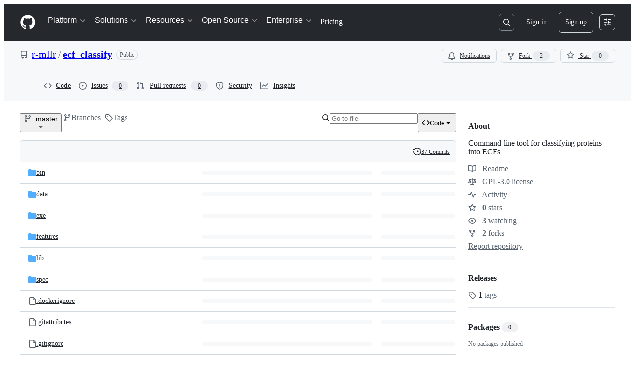

--- FILE ---
content_type: application/javascript
request_url: https://github.githubassets.com/assets/39696-ee91de4dbebb.js
body_size: 3016
content:
"use strict";(globalThis.webpackChunk_github_ui_github_ui=globalThis.webpackChunk_github_ui_github_ui||[]).push([[39696],{31143(e,t,i){i.d(t,{qy:()=>S,XX:()=>g,_3:()=>w});let n=new Map;function s(e){if(n.has(e))return n.get(e);let t=e.length,i=0,s=0,r=0,a=[];for(let n=0;n<t;n+=1){let t=e[n],l=e[n+1],o=e[n-1];"{"===t&&"{"===l&&"\\"!==o?(1===(r+=1)&&(s=n),n+=1):"}"===t&&"}"===l&&"\\"!==o&&r&&0==(r-=1)&&(s>i&&(a.push(Object.freeze({type:"string",start:i,end:s,value:e.slice(i,s)})),i=s),a.push(Object.freeze({type:"part",start:s,end:n+2,value:e.slice(i+2,n).trim()})),n+=1,i=n+1)}return i<t&&a.push(Object.freeze({type:"string",start:i,end:t,value:e.slice(i,t)})),n.set(e,Object.freeze(a)),n.get(e)}let r=new WeakMap,a=new WeakMap;let AttributeTemplatePart=class AttributeTemplatePart{constructor(e,t){this.expression=t,r.set(this,e),e.updateParent("")}get attributeName(){return r.get(this).attr.name}get attributeNamespace(){return r.get(this).attr.namespaceURI}get value(){return a.get(this)}set value(e){a.set(this,e||""),r.get(this).updateParent(e)}get element(){return r.get(this).element}get booleanValue(){return r.get(this).booleanValue}set booleanValue(e){r.get(this).booleanValue=e}};let AttributeValueSetter=class AttributeValueSetter{constructor(e,t){this.element=e,this.attr=t,this.partList=[]}get booleanValue(){return this.element.hasAttributeNS(this.attr.namespaceURI,this.attr.name)}set booleanValue(e){if(1!==this.partList.length)throw new DOMException("Operation not supported","NotSupportedError");this.partList[0].value=e?"":null}append(e){this.partList.push(e)}updateParent(e){if(1===this.partList.length&&null===e)this.element.removeAttributeNS(this.attr.namespaceURI,this.attr.name);else{let e=this.partList.map(e=>"string"==typeof e?e:e.value).join("");this.element.setAttributeNS(this.attr.namespaceURI,this.attr.name,e)}}};let l=new WeakMap;let NodeTemplatePart=class NodeTemplatePart{constructor(e,t){this.expression=t,l.set(this,[e]),e.textContent=""}get value(){return l.get(this).map(e=>e.textContent).join("")}set value(e){this.replace(e)}get previousSibling(){return l.get(this)[0].previousSibling}get nextSibling(){return l.get(this)[l.get(this).length-1].nextSibling}replace(...e){let t=e.map(e=>"string"==typeof e?new Text(e):e);for(let e of(t.length||t.push(new Text("")),l.get(this)[0].before(...t),l.get(this)))e.remove();l.set(this,t)}};function o(e){return{processCallback(t,i,n){var s;if("object"==typeof n&&n){for(let t of i)if(t.expression in n){let i=null!=(s=n[t.expression])?s:"";e(t,i)}}}}}function u(e,t){e.value=String(t)}function c(e,t){return"boolean"==typeof t&&e instanceof AttributeTemplatePart&&"boolean"==typeof e.element[e.attributeName]&&(e.booleanValue=t,!0)}let p=o(u);o((e,t)=>{c(e,t)||u(e,t)});let h=new WeakMap,d=new WeakMap;let TemplateInstance=class TemplateInstance extends DocumentFragment{constructor(e,t,i=p){var n,r;super(),Object.getPrototypeOf(this)!==TemplateInstance.prototype&&Object.setPrototypeOf(this,TemplateInstance.prototype),this.appendChild(e.content.cloneNode(!0)),d.set(this,Array.from(function*(e){let t,i=e.ownerDocument.createTreeWalker(e,NodeFilter.SHOW_TEXT|NodeFilter.SHOW_ELEMENT,null,!1);for(;t=i.nextNode();)if(t instanceof Element&&t.hasAttributes())for(let e=0;e<t.attributes.length;e+=1){let i=t.attributes.item(e);if(i&&i.value.includes("{{")){let e=new AttributeValueSetter(t,i);for(let t of s(i.value))if("string"===t.type)e.append(t.value);else{let i=new AttributeTemplatePart(e,t.value);e.append(i),yield i}}}else if(t instanceof Text&&t.textContent&&t.textContent.includes("{{")){let e=s(t.textContent);for(let i=0;i<e.length;i+=1){let n=e[i];n.end<t.textContent.length&&t.splitText(n.end),"part"===n.type&&(yield new NodeTemplatePart(t,n.value));break}}}(this))),h.set(this,i),null==(r=(n=h.get(this)).createCallback)||r.call(n,this,d.get(this),t),h.get(this).processCallback(this,d.get(this),t)}update(e){h.get(this).processCallback(this,d.get(this),e)}};let m=new WeakMap,b=new WeakMap,f=new WeakMap;let TemplateResult=class TemplateResult{constructor(e,t,i){this.strings=e,this.values=t,this.processor=i}static setCSPTrustedTypesPolicy(e){TemplateResult.cspTrustedTypesPolicy=e}get template(){var e,t;if(m.has(this.strings))return m.get(this.strings);{let i=document.createElement("template"),n=this.strings.length-1,s=this.strings.reduce((e,t,i)=>e+t+(i<n?`{{ ${i} }}`:""),"");return i.innerHTML=null!=(t=null==(e=TemplateResult.cspTrustedTypesPolicy)?void 0:e.createHTML(s))?t:s,m.set(this.strings,i),i}}renderInto(e){let t=this.template;if(b.get(e)!==t){b.set(e,t);let i=new TemplateInstance(t,this.values,this.processor);f.set(e,i),e instanceof NodeTemplatePart?e.replace(...i.children):e.appendChild(i);return}f.get(e).update(this.values)}};function g(e,t){e.renderInto(t)}TemplateResult.cspTrustedTypesPolicy=null;let v=new WeakSet;function y(e){return(...t)=>{let i=e(...t);return v.add(i),i}}let T=new WeakMap;let EventHandler=class EventHandler{constructor(e,t){this.element=e,this.type=t,this.element.addEventListener(this.type,this),T.get(this.element).set(this.type,this)}set(e){"function"==typeof e?this.handleEvent=e.bind(this.element):"object"==typeof e&&"function"==typeof e.handleEvent?this.handleEvent=e.handleEvent.bind(e):(this.element.removeEventListener(this.type,this),T.get(this.element).delete(this.type))}static for(e){T.has(e.element)||T.set(e.element,new Map);let t=e.attributeName.slice(2),i=T.get(e.element);return i.has(t)?i.get(t):new EventHandler(e.element,t)}};function A(e,t){v.has(t)&&(t(e),1)||c(e,t)||e instanceof AttributeTemplatePart&&e.attributeName.startsWith("on")&&(EventHandler.for(e).set(t),e.element.removeAttributeNS(e.attributeNamespace,e.attributeName),1)||t instanceof TemplateResult&&e instanceof NodeTemplatePart&&(t.renderInto(e),1)||t instanceof DocumentFragment&&e instanceof NodeTemplatePart&&(t.childNodes.length&&e.replace(...t.childNodes),1)||function(e,t){if(!("object"==typeof t&&Symbol.iterator in t))return!1;if(!(e instanceof NodeTemplatePart))return e.value=Array.from(t).join(" "),!0;{let i=[];for(let e of t)if(e instanceof TemplateResult){let t=document.createDocumentFragment();e.renderInto(t),i.push(...t.childNodes)}else e instanceof DocumentFragment?i.push(...e.childNodes):i.push(String(e));return i.length&&e.replace(...i),!0}}(e,t)||u(e,t)}let E=o(A);function S(e,...t){return new TemplateResult(e,t,E)}let k=new WeakMap;y((...e)=>t=>{k.has(t)||k.set(t,{i:e.length});let i=k.get(t);for(let n=0;n<e.length;n+=1)e[n]instanceof Promise?Promise.resolve(e[n]).then(e=>{n<i.i&&(i.i=n,A(t,e))}):n<=i.i&&(i.i=n,A(t,e[n]))});let w=y(e=>t=>{var i,n;if(!(t instanceof NodeTemplatePart))return;let s=document.createElement("template");s.innerHTML=null!=(n=null==(i=TemplateResult.cspTrustedTypesPolicy)?void 0:i.createHTML(e))?n:e;let r=document.importNode(s.content,!0);t.replace(...r.childNodes)})},35908(e,t,i){i.d(t,{A:()=>Combobox});let Combobox=class Combobox{constructor(e,t,{tabInsertsSuggestions:i,firstOptionSelectionMode:n,scrollIntoViewOptions:r}={}){this.input=e,this.list=t,this.tabInsertsSuggestions=null==i||i,this.firstOptionSelectionMode=null!=n?n:"none",this.scrollIntoViewOptions=null!=r?r:{block:"nearest",inline:"nearest"},this.isComposing=!1,t.id||(t.id=`combobox-${Math.random().toString().slice(2,6)}`),this.ctrlBindings=!!navigator.userAgent.match(/Macintosh/),this.keyboardEventHandler=e=>(function(e,t){if(!e.shiftKey&&!e.metaKey&&!e.altKey&&(t.ctrlBindings||!e.ctrlKey)&&!t.isComposing)switch(e.key){case"Enter":s(t.input,t.list)&&e.preventDefault();break;case"Tab":t.tabInsertsSuggestions&&s(t.input,t.list)&&e.preventDefault();break;case"Escape":t.clearSelection();break;case"ArrowDown":t.navigate(1),e.preventDefault();break;case"ArrowUp":t.navigate(-1),e.preventDefault();break;case"n":t.ctrlBindings&&e.ctrlKey&&(t.navigate(1),e.preventDefault());break;case"p":t.ctrlBindings&&e.ctrlKey&&(t.navigate(-1),e.preventDefault());break;default:if(e.ctrlKey)break;t.resetSelection()}})(e,this),this.compositionEventHandler=e=>{var t,i;return t=e,i=this,void(i.isComposing="compositionstart"===t.type,document.getElementById(i.input.getAttribute("aria-controls")||"")&&i.clearSelection())},this.inputHandler=this.clearSelection.bind(this),e.setAttribute("role","combobox"),e.setAttribute("aria-controls",t.id),e.setAttribute("aria-expanded","false"),e.setAttribute("aria-autocomplete","list"),e.setAttribute("aria-haspopup","listbox")}destroy(){this.clearSelection(),this.stop(),this.input.removeAttribute("role"),this.input.removeAttribute("aria-controls"),this.input.removeAttribute("aria-expanded"),this.input.removeAttribute("aria-autocomplete"),this.input.removeAttribute("aria-haspopup")}start(){this.input.setAttribute("aria-expanded","true"),this.input.addEventListener("compositionstart",this.compositionEventHandler),this.input.addEventListener("compositionend",this.compositionEventHandler),this.input.addEventListener("input",this.inputHandler),this.input.addEventListener("keydown",this.keyboardEventHandler),this.list.addEventListener("click",n),this.resetSelection()}stop(){this.clearSelection(),this.input.setAttribute("aria-expanded","false"),this.input.removeEventListener("compositionstart",this.compositionEventHandler),this.input.removeEventListener("compositionend",this.compositionEventHandler),this.input.removeEventListener("input",this.inputHandler),this.input.removeEventListener("keydown",this.keyboardEventHandler),this.list.removeEventListener("click",n)}indicateDefaultOption(){var e;"active"===this.firstOptionSelectionMode?null==(e=Array.from(this.list.querySelectorAll('[role="option"]:not([aria-disabled="true"])')).filter(r)[0])||e.setAttribute("data-combobox-option-default","true"):"selected"===this.firstOptionSelectionMode&&this.navigate(1)}navigate(e=1){let t=Array.from(this.list.querySelectorAll('[aria-selected="true"]')).filter(r)[0],i=Array.from(this.list.querySelectorAll('[role="option"]')).filter(r),n=i.indexOf(t);if(n===i.length-1&&1===e||0===n&&-1===e){this.clearSelection(),this.input.focus();return}let s=1===e?0:i.length-1;if(t&&n>=0){let t=n+e;t>=0&&t<i.length&&(s=t)}let a=i[s];if(a)for(let e of i)e.removeAttribute("data-combobox-option-default"),a===e?(this.input.setAttribute("aria-activedescendant",a.id),a.setAttribute("aria-selected","true"),a.dispatchEvent(new Event("combobox-select",{bubbles:!0})),a.scrollIntoView(this.scrollIntoViewOptions)):e.removeAttribute("aria-selected")}clearSelection(){for(let e of(this.input.removeAttribute("aria-activedescendant"),this.list.querySelectorAll('[aria-selected="true"], [data-combobox-option-default="true"]')))e.removeAttribute("aria-selected"),e.removeAttribute("data-combobox-option-default")}resetSelection(){this.clearSelection(),this.indicateDefaultOption()}};function n(e){var t,i;if(!(e.target instanceof Element))return;let n=e.target.closest('[role="option"]');n&&"true"!==n.getAttribute("aria-disabled")&&(t=n,i={event:e},t.dispatchEvent(new CustomEvent("combobox-commit",{bubbles:!0,detail:i})))}function s(e,t){let i=t.querySelector('[aria-selected="true"], [data-combobox-option-default="true"]');return!!i&&("true"===i.getAttribute("aria-disabled")||(i.click(),!0))}function r(e){return!e.hidden&&!(e instanceof HTMLInputElement&&"hidden"===e.type)&&(e.offsetWidth>0||e.offsetHeight>0)}}}]);
//# sourceMappingURL=39696-a06359c5f643.js.map

--- FILE ---
content_type: application/javascript
request_url: https://github.githubassets.com/assets/97582-2caf97f5c22b.js
body_size: 4629
content:
"use strict";(globalThis.webpackChunk_github_ui_github_ui=globalThis.webpackChunk_github_ui_github_ui||[]).push([[97582],{5225(t,e,n){function i(...t){return JSON.stringify(t,(t,e)=>"object"==typeof e?e:String(e))}function o(t,e={}){let{hash:n=i,cache:r=new Map}=e;return function(...e){let i=n.apply(this,e);if(r.has(i))return r.get(i);let o=t.apply(this,e);return o instanceof Promise&&(o=o.catch(t=>{throw r.delete(i),t})),r.set(i,o),o}}n.d(e,{A:()=>o})},31635(t,e,n){n.d(e,{AQ:()=>s,Cg:()=>o,Me:()=>a,N3:()=>r,Tt:()=>i,xN:()=>l});function i(t,e){var n={};for(var i in t)Object.prototype.hasOwnProperty.call(t,i)&&0>e.indexOf(i)&&(n[i]=t[i]);if(null!=t&&"function"==typeof Object.getOwnPropertySymbols)for(var o=0,i=Object.getOwnPropertySymbols(t);o<i.length;o++)0>e.indexOf(i[o])&&Object.prototype.propertyIsEnumerable.call(t,i[o])&&(n[i[o]]=t[i[o]]);return n}function o(t,e,n,i){var o,r=arguments.length,s=r<3?e:null===i?i=Object.getOwnPropertyDescriptor(e,n):i;if("object"==typeof Reflect&&"function"==typeof Reflect.decorate)s=Reflect.decorate(t,e,n,i);else for(var a=t.length-1;a>=0;a--)(o=t[a])&&(s=(r<3?o(s):r>3?o(e,n,s):o(e,n))||s);return r>3&&s&&Object.defineProperty(e,n,s),s}function r(t){return this instanceof r?(this.v=t,this):new r(t)}function s(t,e,n){if(!Symbol.asyncIterator)throw TypeError("Symbol.asyncIterator is not defined.");var i,o=n.apply(t,e||[]),s=[];return i=Object.create(("function"==typeof AsyncIterator?AsyncIterator:Object).prototype),a("next"),a("throw"),a("return",function(t){return function(e){return Promise.resolve(e).then(t,h)}}),i[Symbol.asyncIterator]=function(){return this},i;function a(t,e){o[t]&&(i[t]=function(e){return new Promise(function(n,i){s.push([t,e,n,i])>1||l(t,e)})},e&&(i[t]=e(i[t])))}function l(t,e){try{var n;(n=o[t](e)).value instanceof r?Promise.resolve(n.value.v).then(u,h):c(s[0][2],n)}catch(t){c(s[0][3],t)}}function u(t){l("next",t)}function h(t){l("throw",t)}function c(t,e){t(e),s.shift(),s.length&&l(s[0][0],s[0][1])}}function a(t){var e,n;return e={},i("next"),i("throw",function(t){throw t}),i("return"),e[Symbol.iterator]=function(){return this},e;function i(i,o){e[i]=t[i]?function(e){return(n=!n)?{value:r(t[i](e)),done:!1}:o?o(e):e}:o}}function l(t){if(!Symbol.asyncIterator)throw TypeError("Symbol.asyncIterator is not defined.");var e,n=t[Symbol.asyncIterator];return n?n.call(t):(t=function(t){var e="function"==typeof Symbol&&Symbol.iterator,n=e&&t[e],i=0;if(n)return n.call(t);if(t&&"number"==typeof t.length)return{next:function(){return t&&i>=t.length&&(t=void 0),{value:t&&t[i++],done:!t}}};throw TypeError(e?"Object is not iterable.":"Symbol.iterator is not defined.")}(t),e={},i("next"),i("throw"),i("return"),e[Symbol.asyncIterator]=function(){return this},e);function i(n){e[n]=t[n]&&function(e){return new Promise(function(i,o){var r,s,a;r=i,s=o,a=(e=t[n](e)).done,Promise.resolve(e.value).then(function(t){r({value:t,done:a})},s)})}}}"function"==typeof SuppressedError&&SuppressedError},70170(t,e,n){function i(t,e=0,{start:n=!0,middle:o=!0,once:r=!1}={}){let s,a=n,l=0,u=!1;function h(...i){if(u)return;let c=Date.now()-l;l=Date.now(),n&&o&&c>=e&&(a=!0),a?(a=!1,t.apply(this,i),r&&h.cancel()):(o&&c<e||!o)&&(clearTimeout(s),s=setTimeout(()=>{l=Date.now(),t.apply(this,i),r&&h.cancel()},o?e-c:e))}return h.cancel=()=>{clearTimeout(s),u=!0},h}function o(t,e=0,{start:n=!1,middle:r=!1,once:s=!1}={}){return i(t,e,{start:n,middle:r,once:s})}n.d(e,{n:()=>i,s:()=>o})},78134(t,e,n){n.d(e,{i4:()=>TemplateInstance,xr:()=>c});let i=new Map;function o(t){if(i.has(t))return i.get(t);let e=t.length,n=0,o=0,r=0,s=[];for(let i=0;i<e;i+=1){let e=t[i],a=t[i+1],l=t[i-1];"{"===e&&"{"===a&&"\\"!==l?(1===(r+=1)&&(o=i),i+=1):"}"===e&&"}"===a&&"\\"!==l&&r&&0==(r-=1)&&(o>n&&(s.push(Object.freeze({type:"string",start:n,end:o,value:t.slice(n,o)})),n=o),s.push(Object.freeze({type:"part",start:o,end:i+2,value:t.slice(n+2,i).trim()})),i+=1,n=i+1)}return n<e&&s.push(Object.freeze({type:"string",start:n,end:e,value:t.slice(n,e)})),i.set(t,Object.freeze(s)),i.get(t)}let r=new WeakMap,s=new WeakMap;let AttributeTemplatePart=class AttributeTemplatePart{constructor(t,e){this.expression=e,r.set(this,t),t.updateParent("")}get attributeName(){return r.get(this).attr.name}get attributeNamespace(){return r.get(this).attr.namespaceURI}get value(){return s.get(this)}set value(t){s.set(this,t||""),r.get(this).updateParent(t)}get element(){return r.get(this).element}get booleanValue(){return r.get(this).booleanValue}set booleanValue(t){r.get(this).booleanValue=t}};let AttributeValueSetter=class AttributeValueSetter{constructor(t,e){this.element=t,this.attr=e,this.partList=[]}get booleanValue(){return this.element.hasAttributeNS(this.attr.namespaceURI,this.attr.name)}set booleanValue(t){if(1!==this.partList.length)throw new DOMException("Operation not supported","NotSupportedError");this.partList[0].value=t?"":null}append(t){this.partList.push(t)}updateParent(t){if(1===this.partList.length&&null===t)this.element.removeAttributeNS(this.attr.namespaceURI,this.attr.name);else{let t=this.partList.map(t=>"string"==typeof t?t:t.value).join("");this.element.setAttributeNS(this.attr.namespaceURI,this.attr.name,t)}}};let a=new WeakMap;let NodeTemplatePart=class NodeTemplatePart{constructor(t,e){this.expression=e,a.set(this,[t]),t.textContent=""}get value(){return a.get(this).map(t=>t.textContent).join("")}set value(t){this.replace(t)}get previousSibling(){return a.get(this)[0].previousSibling}get nextSibling(){return a.get(this)[a.get(this).length-1].nextSibling}replace(...t){var e,n;let i=t.map(t=>"string"==typeof t?new Text(t):t);i.length||i.push(new Text(""));let o=a.get(this)[0];for(let t of i)null==(e=o.parentNode)||e.insertBefore(t,o);for(let t of a.get(this))null==(n=t.parentNode)||n.removeChild(t);a.set(this,i)}};let InnerTemplatePart=class InnerTemplatePart extends NodeTemplatePart{constructor(t){var e;super(t,null!=(e=t.getAttribute("expression"))?e:""),this.template=t}get directive(){var t;return null!=(t=this.template.getAttribute("directive"))?t:""}};function l(t){return{processCallback(e,n,i){var o;if("object"==typeof i&&i){for(let e of n)if(e.expression in i){let n=null!=(o=i[e.expression])?o:"";t(e,n,i)}}}}}function u(t,e){t.value=e instanceof Node?e:String(e)}let h=l(u),c=l((t,e)=>{"boolean"==typeof e&&t instanceof AttributeTemplatePart&&"boolean"==typeof t.element[t.attributeName]&&(t.booleanValue=e,1)||u(t,e)}),f=new WeakMap,d=new WeakMap;let TemplateInstance=class TemplateInstance extends(globalThis.DocumentFragment||EventTarget){constructor(t,e,n=h){var i,r;super(),Object.getPrototypeOf(this)!==TemplateInstance.prototype&&Object.setPrototypeOf(this,TemplateInstance.prototype),this.appendChild(t.content.cloneNode(!0)),d.set(this,Array.from(function* t(e){let n,i=e.ownerDocument.createTreeWalker(e,NodeFilter.SHOW_TEXT|NodeFilter.SHOW_ELEMENT,null);for(;n=i.nextNode();)if(n instanceof HTMLTemplateElement)if(n.hasAttribute("directive"))yield new InnerTemplatePart(n);else for(let e of t(n.content))yield e;else if(n instanceof Element&&n.hasAttributes())for(let t=0;t<n.attributes.length;t+=1){let e=n.attributes.item(t);if(e&&e.value.includes("{{")){let t=new AttributeValueSetter(n,e);for(let n of o(e.value))if("string"===n.type)t.append(n.value);else{let e=new AttributeTemplatePart(t,n.value);t.append(e),yield e}}}else if(n instanceof Text&&n.textContent&&n.textContent.includes("{{")){let t=o(n.textContent);for(let e=0;e<t.length;e+=1){let i=t[e];i.end<n.textContent.length&&n.splitText(i.end),"part"===i.type&&(yield new NodeTemplatePart(n,i.value));break}}}(this))),f.set(this,n),null==(r=(i=f.get(this)).createCallback)||r.call(i,this,d.get(this),e),f.get(this).processCallback(this,d.get(this),e)}update(t){f.get(this).processCallback(this,d.get(this),t)}}},80590(t,e,n){n.d(e,{A:()=>r});var i=n(83770),o=function(){function t(e){var n=e.itemCount,i=e.itemSizeGetter,o=e.estimatedItemSize;if(!(this instanceof t))throw TypeError("Cannot call a class as a function");this._itemSizeGetter=i,this._itemCount=n,this._estimatedItemSize=o,this._itemSizeAndPositionData={},this._lastMeasuredIndex=-1}return t.prototype.getLastMeasuredIndex=function(){return this._lastMeasuredIndex},t.prototype.getSizeAndPositionForIndex=function(t){if(t<0||t>=this._itemCount)throw Error("Requested index "+t+" is outside of range 0.."+this._itemCount);if(t>this._lastMeasuredIndex){for(var e=this.getSizeAndPositionOfLastMeasuredItem(),n=e.offset+e.size,i=this._lastMeasuredIndex+1;i<=t;i++){var o=this._itemSizeGetter({index:i});if(null==o||isNaN(o))throw Error("Invalid size returned for index "+i+" of value "+o);this._itemSizeAndPositionData[i]={offset:n,size:o},n+=o}this._lastMeasuredIndex=t}return this._itemSizeAndPositionData[t]},t.prototype.getSizeAndPositionOfLastMeasuredItem=function(){return this._lastMeasuredIndex>=0?this._itemSizeAndPositionData[this._lastMeasuredIndex]:{offset:0,size:0}},t.prototype.getTotalSize=function(){var t=this.getSizeAndPositionOfLastMeasuredItem();return t.offset+t.size+(this._itemCount-this._lastMeasuredIndex-1)*this._estimatedItemSize},t.prototype.getUpdatedOffsetForIndex=function(t){var e=t.align,n=t.containerSize,i=t.targetIndex;if(n<=0)return 0;var o=this.getSizeAndPositionForIndex(i),r=o.offset,s=r-n+o.size,a=void 0;switch(void 0===e?"start":e){case"end":a=s;break;case"center":a=r-(n-o.size)/2;break;default:a=r}return Math.max(0,Math.min(this.getTotalSize()-n,a))},t.prototype.getVisibleRange=function(t){var e=t.containerSize,n=t.offset,i=t.overscanCount;if(0===this.getTotalSize())return{};var o=n+e,r=this._findNearestItem(n),s=r,a=this.getSizeAndPositionForIndex(r);for(n=a.offset+a.size;n<o&&s<this._itemCount-1;)s++,n+=this.getSizeAndPositionForIndex(s).size;return i&&(r=Math.max(0,r-i),s=Math.min(s+i,this._itemCount)),{start:r,stop:s}},t.prototype.resetItem=function(t){this._lastMeasuredIndex=Math.min(this._lastMeasuredIndex,t-1)},t.prototype._binarySearch=function(t){for(var e=t.low,n=t.high,i=t.offset,o=void 0,r=void 0;e<=n;){if(o=e+Math.floor((n-e)/2),(r=this.getSizeAndPositionForIndex(o).offset)===i)return o;r<i?e=o+1:r>i&&(n=o-1)}if(e>0)return e-1},t.prototype._exponentialSearch=function(t){for(var e=t.index,n=t.offset,i=1;e<this._itemCount&&this.getSizeAndPositionForIndex(e).offset<n;)e+=i,i*=2;return this._binarySearch({high:Math.min(e,this._itemCount-1),low:Math.floor(e/2),offset:n})},t.prototype._findNearestItem=function(t){if(isNaN(t))throw Error("Invalid offset "+t+" specified");t=Math.max(0,t);var e=this.getSizeAndPositionOfLastMeasuredItem(),n=Math.max(0,this._lastMeasuredIndex);return e.offset>=t?this._binarySearch({high:n,low:0,offset:t}):this._exponentialSearch({index:n,offset:t})},t}(),r=function(){function t(e,n){var i=this;if(!(this instanceof t))throw TypeError("Cannot call a class as a function");this.getRowHeight=function(t){var e=t.index,n=i.options.rowHeight;return"function"==typeof n?n(e):Array.isArray(n)?n[e]:n},this.container=e,this.options=n,this.state={},this._initializeSizeAndPositionManager(n.rowCount),this.render=this.render.bind(this),this.handleScroll=this.handleScroll.bind(this),this.componentDidMount()}return t.prototype.componentDidMount=function(){var t=this,e=this.options,n=e.onMount,i=e.initialScrollTop,o=e.initialIndex,r=e.height,s=i||null!=o&&this.getRowOffset(o)||0,a=this.inner=document.createElement("div"),l=this.content=document.createElement("div");a.setAttribute("style","position:relative; overflow:hidden; width:100%; min-height:100%; will-change: transform;"),l.setAttribute("style","position:absolute; top:0; left:0; height:100%; width:100%; overflow:visible;"),a.appendChild(l),this.container.appendChild(a),this.setState({offset:s,height:r},function(){s&&(t.container.scrollTop=s),t.container.addEventListener("scroll",t.handleScroll),"function"==typeof n&&n()})},t.prototype._initializeSizeAndPositionManager=function(t){this._sizeAndPositionManager=new o({itemCount:t,itemSizeGetter:this.getRowHeight,estimatedItemSize:this.options.estimatedRowHeight||100})},t.prototype.setState=function(){var t=this,e=arguments.length>0&&void 0!==arguments[0]?arguments[0]:{},n=arguments[1];this.state=Object.assign(this.state,e),requestAnimationFrame(function(){t.render(),"function"==typeof n&&n()})},t.prototype.resize=function(t,e){this.setState({height:t},e)},t.prototype.handleScroll=function(t){var e=this.options.onScroll,n=this.container.scrollTop;this.setState({offset:n}),"function"==typeof e&&e(n,t)},t.prototype.getRowOffset=function(t){return this._sizeAndPositionManager.getSizeAndPositionForIndex(t).offset},t.prototype.scrollToIndex=function(t,e){var n=this.state.height,i=this._sizeAndPositionManager.getUpdatedOffsetForIndex({align:e,containerSize:n,targetIndex:t});this.container.scrollTop=i},t.prototype.setRowCount=function(t){this._initializeSizeAndPositionManager(t),this.render()},t.prototype.onRowsRendered=function(t){var e=this.options.onRowsRendered;"function"==typeof e&&e(t)},t.prototype.destroy=function(){this.container.removeEventListener("scroll",this.handleScroll),this.container.innerHTML=""},t.prototype.render=function(){for(var t=this.options,e=t.overscanCount,n=t.renderRow,o=this.state,r=o.height,s=o.offset,a=this._sizeAndPositionManager.getVisibleRange({containerSize:r,offset:void 0===s?0:s,overscanCount:e}),l=a.start,u=a.stop,h=document.createDocumentFragment(),c=l;c<=u;c++)h.appendChild(n(c));this.inner.style.height=this._sizeAndPositionManager.getTotalSize()+"px",this.content.style.top=this.getRowOffset(l)+"px",(0,i.A)(this.content,h,{childrenOnly:!0,getNodeKey:function(t){return t.nodeIndex}}),this.onRowsRendered({startIndex:l,stopIndex:u})},t}();if("function"!=typeof r&&null!==r)throw TypeError("Super expression must either be null or a function, not "+typeof r);function s(){if(!(this instanceof s))throw TypeError("Cannot call a class as a function");var t=r.apply(this,arguments);if(!this)throw ReferenceError("this hasn't been initialised - super() hasn't been called");return t&&("object"==typeof t||"function"==typeof t)?t:this}s.prototype=Object.create(r&&r.prototype,{constructor:{value:s,enumerable:!1,writable:!0,configurable:!0}}),r&&(Object.setPrototypeOf?Object.setPrototypeOf(s,r):s.__proto__=r),s.prototype.onRowsRendered=function(t){var e=this,n=t.startIndex,i=t.stopIndex,o=this.options,r=o.isRowLoaded,s=o.loadMoreRows,a=o.minimumBatchSize,l=o.rowCount,u=void 0===l?0:l,h=o.threshold,c=void 0===h?15:h;(function(t){for(var e=t.isRowLoaded,n=t.minimumBatchSize,i=t.rowCount,o=t.startIndex,r=t.stopIndex,s=[],a=null,l=null,u=o;u<=r;u++)e(u)?null!==l&&(s.push({startIndex:a,stopIndex:l}),a=l=null):(l=u,null===a&&(a=u));if(null!==l){for(var h=Math.min(Math.max(l,a+n-1),i-1),c=l+1;c<=h;c++)if(e({index:c}))break;else l=c;s.push({startIndex:a,stopIndex:l})}if(s.length)for(var f=s[0];f.stopIndex-f.startIndex+1<n&&f.startIndex>0;){var d=f.startIndex-1;if(e({index:d}))break;f.startIndex=d}return s})({isRowLoaded:r,minimumBatchSize:void 0===a?10:a,rowCount:u,startIndex:Math.max(0,n-c),stopIndex:Math.min(u-1,i+c)}).forEach(function(t){var o=s(t);o&&o.then(function(){var o,r,s,a,l;r=(o={lastRenderedStartIndex:n,lastRenderedStopIndex:i,startIndex:t.startIndex,stopIndex:t.stopIndex}).lastRenderedStartIndex,s=o.lastRenderedStopIndex,a=o.startIndex,l=o.stopIndex,a>s||l<r||e.render()})})}}}]);
//# sourceMappingURL=97582-5f8f393677bd.js.map

--- FILE ---
content_type: application/javascript
request_url: https://github.githubassets.com/assets/51220-ddd22a74794a.js
body_size: 4047
content:
"use strict";(globalThis.webpackChunk_github_ui_github_ui=globalThis.webpackChunk_github_ui_github_ui||[]).push([[51220],{38943(e,t,s){function i(e,t,s){let i,n=s.initialDeps??[];function l(){var l,o,r,h;let a,u;s.key&&(null==(l=s.debug)?void 0:l.call(s))&&(a=Date.now());let d=e();if(!(d.length!==n.length||d.some((e,t)=>n[t]!==e)))return i;if(n=d,s.key&&(null==(o=s.debug)?void 0:o.call(s))&&(u=Date.now()),i=t(...d),s.key&&(null==(r=s.debug)?void 0:r.call(s))){let e=Math.round((Date.now()-a)*100)/100,t=Math.round((Date.now()-u)*100)/100,i=t/16,n=(e,t)=>{for(e=String(e);e.length<t;)e=" "+e;return e};console.info(`%c\u{23F1} ${n(t,5)} /${n(e,5)} ms`,`
            font-size: .6rem;
            font-weight: bold;
            color: hsl(${Math.max(0,Math.min(120-120*i,120))}deg 100% 31%);`,null==s?void 0:s.key)}return null==(h=null==s?void 0:s.onChange)||h.call(s,i),i}return l.updateDeps=e=>{n=e},l}function n(e,t){if(void 0!==e)return e;throw Error(`Unexpected undefined${t?`: ${t}`:""}`)}s.d(t,{YV:()=>Virtualizer,vp:()=>h,Ox:()=>v,AO:()=>f,T6:()=>a,MH:()=>m,TH:()=>d,e8:()=>p});let l=(e,t,s)=>{let i;return function(...n){e.clearTimeout(i),i=e.setTimeout(()=>t.apply(this,n),s)}},o=e=>{let{offsetWidth:t,offsetHeight:s}=e;return{width:t,height:s}},r=e=>e,h=e=>{let t=Math.max(e.startIndex-e.overscan,0),s=Math.min(e.endIndex+e.overscan,e.count-1),i=[];for(let e=t;e<=s;e++)i.push(e);return i},a=(e,t)=>{let s=e.scrollElement;if(!s)return;let i=e.targetWindow;if(!i)return;let n=e=>{let{width:s,height:i}=e;t({width:Math.round(s),height:Math.round(i)})};if(n(o(s)),!i.ResizeObserver)return()=>{};let l=new i.ResizeObserver(t=>{let i=()=>{let e=t[0];if(null==e?void 0:e.borderBoxSize){let t=e.borderBoxSize[0];if(t)return void n({width:t.inlineSize,height:t.blockSize})}n(o(s))};e.options.useAnimationFrameWithResizeObserver?requestAnimationFrame(i):i()});return l.observe(s,{box:"border-box"}),()=>{l.unobserve(s)}},u={passive:!0},d=(e,t)=>{let s=e.scrollElement;if(!s)return;let i=()=>{t({width:s.innerWidth,height:s.innerHeight})};return i(),s.addEventListener("resize",i,u),()=>{s.removeEventListener("resize",i)}},c="undefined"==typeof window||"onscrollend"in window,f=(e,t)=>{let s=e.scrollElement;if(!s)return;let i=e.targetWindow;if(!i)return;let n=0,o=e.options.useScrollendEvent&&c?()=>void 0:l(i,()=>{t(n,!1)},e.options.isScrollingResetDelay),r=i=>()=>{let{horizontal:l,isRtl:r}=e.options;n=l?s.scrollLeft*(r&&-1||1):s.scrollTop,o(),t(n,i)},h=r(!0),a=r(!1);a(),s.addEventListener("scroll",h,u);let d=e.options.useScrollendEvent&&c;return d&&s.addEventListener("scrollend",a,u),()=>{s.removeEventListener("scroll",h),d&&s.removeEventListener("scrollend",a)}},m=(e,t)=>{let s=e.scrollElement;if(!s)return;let i=e.targetWindow;if(!i)return;let n=0,o=e.options.useScrollendEvent&&c?()=>void 0:l(i,()=>{t(n,!1)},e.options.isScrollingResetDelay),r=i=>()=>{n=s[e.options.horizontal?"scrollX":"scrollY"],o(),t(n,i)},h=r(!0),a=r(!1);a(),s.addEventListener("scroll",h,u);let d=e.options.useScrollendEvent&&c;return d&&s.addEventListener("scrollend",a,u),()=>{s.removeEventListener("scroll",h),d&&s.removeEventListener("scrollend",a)}},g=(e,t,s)=>{if(null==t?void 0:t.borderBoxSize){let e=t.borderBoxSize[0];if(e)return Math.round(e[s.options.horizontal?"inlineSize":"blockSize"])}return e[s.options.horizontal?"offsetWidth":"offsetHeight"]},p=(e,{adjustments:t=0,behavior:s},i)=>{var n,l;null==(l=null==(n=i.scrollElement)?void 0:n.scrollTo)||l.call(n,{[i.options.horizontal?"left":"top"]:e+t,behavior:s})},v=(e,{adjustments:t=0,behavior:s},i)=>{var n,l;null==(l=null==(n=i.scrollElement)?void 0:n.scrollTo)||l.call(n,{[i.options.horizontal?"left":"top"]:e+t,behavior:s})};let Virtualizer=class Virtualizer{constructor(e){this.unsubs=[],this.scrollElement=null,this.targetWindow=null,this.isScrolling=!1,this.measurementsCache=[],this.itemSizeCache=new Map,this.pendingMeasuredCacheIndexes=[],this.scrollRect=null,this.scrollOffset=null,this.scrollDirection=null,this.scrollAdjustments=0,this.elementsCache=new Map,this.observer=(()=>{let e=null,t=()=>e||(this.targetWindow&&this.targetWindow.ResizeObserver?e=new this.targetWindow.ResizeObserver(e=>{e.forEach(e=>{let t=()=>{this._measureElement(e.target,e)};this.options.useAnimationFrameWithResizeObserver?requestAnimationFrame(t):t()})}):null);return{disconnect:()=>{var s;null==(s=t())||s.disconnect(),e=null},observe:e=>{var s;return null==(s=t())?void 0:s.observe(e,{box:"border-box"})},unobserve:e=>{var s;return null==(s=t())?void 0:s.unobserve(e)}}})(),this.range=null,this.setOptions=e=>{Object.entries(e).forEach(([t,s])=>{void 0===s&&delete e[t]}),this.options={debug:!1,initialOffset:0,overscan:1,paddingStart:0,paddingEnd:0,scrollPaddingStart:0,scrollPaddingEnd:0,horizontal:!1,getItemKey:r,rangeExtractor:h,onChange:()=>{},measureElement:g,initialRect:{width:0,height:0},scrollMargin:0,gap:0,indexAttribute:"data-index",initialMeasurementsCache:[],lanes:1,isScrollingResetDelay:150,enabled:!0,isRtl:!1,useScrollendEvent:!1,useAnimationFrameWithResizeObserver:!1,...e}},this.notify=e=>{var t,s;null==(s=(t=this.options).onChange)||s.call(t,this,e)},this.maybeNotify=i(()=>(this.calculateRange(),[this.isScrolling,this.range?this.range.startIndex:null,this.range?this.range.endIndex:null]),e=>{this.notify(e)},{key:!1,debug:()=>this.options.debug,initialDeps:[this.isScrolling,this.range?this.range.startIndex:null,this.range?this.range.endIndex:null]}),this.cleanup=()=>{this.unsubs.filter(Boolean).forEach(e=>e()),this.unsubs=[],this.observer.disconnect(),this.scrollElement=null,this.targetWindow=null},this._didMount=()=>()=>{this.cleanup()},this._willUpdate=()=>{var e;let t=this.options.enabled?this.options.getScrollElement():null;if(this.scrollElement!==t){if(this.cleanup(),!t)return void this.maybeNotify();this.scrollElement=t,this.scrollElement&&"ownerDocument"in this.scrollElement?this.targetWindow=this.scrollElement.ownerDocument.defaultView:this.targetWindow=(null==(e=this.scrollElement)?void 0:e.window)??null,this.elementsCache.forEach(e=>{this.observer.observe(e)}),this._scrollToOffset(this.getScrollOffset(),{adjustments:void 0,behavior:void 0}),this.unsubs.push(this.options.observeElementRect(this,e=>{this.scrollRect=e,this.maybeNotify()})),this.unsubs.push(this.options.observeElementOffset(this,(e,t)=>{this.scrollAdjustments=0,this.scrollDirection=t?this.getScrollOffset()<e?"forward":"backward":null,this.scrollOffset=e,this.isScrolling=t,this.maybeNotify()}))}},this.getSize=()=>this.options.enabled?(this.scrollRect=this.scrollRect??this.options.initialRect,this.scrollRect[this.options.horizontal?"width":"height"]):(this.scrollRect=null,0),this.getScrollOffset=()=>this.options.enabled?(this.scrollOffset=this.scrollOffset??("function"==typeof this.options.initialOffset?this.options.initialOffset():this.options.initialOffset),this.scrollOffset):(this.scrollOffset=null,0),this.getFurthestMeasurement=(e,t)=>{let s=new Map,i=new Map;for(let n=t-1;n>=0;n--){let t=e[n];if(s.has(t.lane))continue;let l=i.get(t.lane);if(null==l||t.end>l.end?i.set(t.lane,t):t.end<l.end&&s.set(t.lane,!0),s.size===this.options.lanes)break}return i.size===this.options.lanes?Array.from(i.values()).sort((e,t)=>e.end===t.end?e.index-t.index:e.end-t.end)[0]:void 0},this.getMeasurementOptions=i(()=>[this.options.count,this.options.paddingStart,this.options.scrollMargin,this.options.getItemKey,this.options.enabled],(e,t,s,i,n)=>(this.pendingMeasuredCacheIndexes=[],{count:e,paddingStart:t,scrollMargin:s,getItemKey:i,enabled:n}),{key:!1}),this.getMeasurements=i(()=>[this.getMeasurementOptions(),this.itemSizeCache],({count:e,paddingStart:t,scrollMargin:s,getItemKey:i,enabled:n},l)=>{if(!n)return this.measurementsCache=[],this.itemSizeCache.clear(),[];0===this.measurementsCache.length&&(this.measurementsCache=this.options.initialMeasurementsCache,this.measurementsCache.forEach(e=>{this.itemSizeCache.set(e.key,e.size)}));let o=this.pendingMeasuredCacheIndexes.length>0?Math.min(...this.pendingMeasuredCacheIndexes):0;this.pendingMeasuredCacheIndexes=[];let r=this.measurementsCache.slice(0,o);for(let n=o;n<e;n++){let e=i(n),o=1===this.options.lanes?r[n-1]:this.getFurthestMeasurement(r,n),h=o?o.end+this.options.gap:t+s,a=l.get(e),u="number"==typeof a?a:this.options.estimateSize(n),d=h+u,c=o?o.lane:n%this.options.lanes;r[n]={index:n,start:h,size:u,end:d,key:e,lane:c}}return this.measurementsCache=r,r},{key:!1,debug:()=>this.options.debug}),this.calculateRange=i(()=>[this.getMeasurements(),this.getSize(),this.getScrollOffset(),this.options.lanes],(e,t,s,i)=>this.range=e.length>0&&t>0?function({measurements:e,outerSize:t,scrollOffset:s,lanes:i}){let n=e.length-1;if(e.length<=i)return{startIndex:0,endIndex:n};let l=b(0,n,t=>e[t].start,s),o=l;if(1===i)for(;o<n&&e[o].end<s+t;)o++;else if(i>1){let r=Array(i).fill(0);for(;o<n&&r.some(e=>e<s+t);){let t=e[o];r[t.lane]=t.end,o++}let h=Array(i).fill(s+t);for(;l>=0&&h.some(e=>e>=s);){let t=e[l];h[t.lane]=t.start,l--}l=Math.max(0,l-l%i),o=Math.min(n,o+(i-1-o%i))}return{startIndex:l,endIndex:o}}({measurements:e,outerSize:t,scrollOffset:s,lanes:i}):null,{key:!1,debug:()=>this.options.debug}),this.getVirtualIndexes=i(()=>{let e=null,t=null,s=this.calculateRange();return s&&(e=s.startIndex,t=s.endIndex),this.maybeNotify.updateDeps([this.isScrolling,e,t]),[this.options.rangeExtractor,this.options.overscan,this.options.count,e,t]},(e,t,s,i,n)=>null===i||null===n?[]:e({startIndex:i,endIndex:n,overscan:t,count:s}),{key:!1,debug:()=>this.options.debug}),this.indexFromElement=e=>{let t=this.options.indexAttribute,s=e.getAttribute(t);return s?parseInt(s,10):(console.warn(`Missing attribute name '${t}={index}' on measured element.`),-1)},this._measureElement=(e,t)=>{let s=this.indexFromElement(e),i=this.measurementsCache[s];if(!i)return;let n=i.key,l=this.elementsCache.get(n);l!==e&&(l&&this.observer.unobserve(l),this.observer.observe(e),this.elementsCache.set(n,e)),e.isConnected&&this.resizeItem(s,this.options.measureElement(e,t,this))},this.resizeItem=(e,t)=>{let s=this.measurementsCache[e];if(!s)return;let i=t-(this.itemSizeCache.get(s.key)??s.size);0!==i&&((void 0!==this.shouldAdjustScrollPositionOnItemSizeChange?this.shouldAdjustScrollPositionOnItemSizeChange(s,i,this):s.start<this.getScrollOffset()+this.scrollAdjustments)&&this._scrollToOffset(this.getScrollOffset(),{adjustments:this.scrollAdjustments+=i,behavior:void 0}),this.pendingMeasuredCacheIndexes.push(s.index),this.itemSizeCache=new Map(this.itemSizeCache.set(s.key,t)),this.notify(!1))},this.measureElement=e=>{e?this._measureElement(e,void 0):this.elementsCache.forEach((e,t)=>{e.isConnected||(this.observer.unobserve(e),this.elementsCache.delete(t))})},this.getVirtualItems=i(()=>[this.getVirtualIndexes(),this.getMeasurements()],(e,t)=>{let s=[];for(let i=0,n=e.length;i<n;i++){let n=t[e[i]];s.push(n)}return s},{key:!1,debug:()=>this.options.debug}),this.getVirtualItemForOffset=e=>{let t=this.getMeasurements();if(0!==t.length)return n(t[b(0,t.length-1,e=>n(t[e]).start,e)])},this.getOffsetForAlignment=(e,t,s=0)=>{let i=this.getSize(),n=this.getScrollOffset();return"auto"===t&&(t=e>=n+i?"end":"start"),"center"===t?e+=(s-i)/2:"end"===t&&(e-=i),Math.max(Math.min(this.getTotalSize()+this.options.scrollMargin-i,e),0)},this.getOffsetForIndex=(e,t="auto")=>{e=Math.max(0,Math.min(e,this.options.count-1));let s=this.measurementsCache[e];if(!s)return;let i=this.getSize(),n=this.getScrollOffset();if("auto"===t)if(s.end>=n+i-this.options.scrollPaddingEnd)t="end";else{if(!(s.start<=n+this.options.scrollPaddingStart))return[n,t];t="start"}let l="end"===t?s.end+this.options.scrollPaddingEnd:s.start-this.options.scrollPaddingStart;return[this.getOffsetForAlignment(l,t,s.size),t]},this.isDynamicMode=()=>this.elementsCache.size>0,this.scrollToOffset=(e,{align:t="start",behavior:s}={})=>{"smooth"===s&&this.isDynamicMode()&&console.warn("The `smooth` scroll behavior is not fully supported with dynamic size."),this._scrollToOffset(this.getOffsetForAlignment(e,t),{adjustments:void 0,behavior:s})},this.scrollToIndex=(e,{align:t="auto",behavior:s}={})=>{"smooth"===s&&this.isDynamicMode()&&console.warn("The `smooth` scroll behavior is not fully supported with dynamic size."),e=Math.max(0,Math.min(e,this.options.count-1));let i=0,n=t=>{if(!this.targetWindow)return;let i=this.getOffsetForIndex(e,t);if(!i)return void console.warn("Failed to get offset for index:",e);let[n,o]=i;this._scrollToOffset(n,{adjustments:void 0,behavior:s}),this.targetWindow.requestAnimationFrame(()=>{let t=this.getScrollOffset(),s=this.getOffsetForIndex(e,o);s?1.01>Math.abs(s[0]-t)||l(o):console.warn("Failed to get offset for index:",e)})},l=t=>{this.targetWindow&&(++i<10?this.targetWindow.requestAnimationFrame(()=>n(t)):console.warn(`Failed to scroll to index ${e} after 10 attempts.`))};n(t)},this.scrollBy=(e,{behavior:t}={})=>{"smooth"===t&&this.isDynamicMode()&&console.warn("The `smooth` scroll behavior is not fully supported with dynamic size."),this._scrollToOffset(this.getScrollOffset()+e,{adjustments:void 0,behavior:t})},this.getTotalSize=()=>{var e;let t,s=this.getMeasurements();if(0===s.length)t=this.options.paddingStart;else if(1===this.options.lanes)t=(null==(e=s[s.length-1])?void 0:e.end)??0;else{let e=Array(this.options.lanes).fill(null),i=s.length-1;for(;i>=0&&e.some(e=>null===e);){let t=s[i];null===e[t.lane]&&(e[t.lane]=t.end),i--}t=Math.max(...e.filter(e=>null!==e))}return Math.max(t-this.options.scrollMargin+this.options.paddingEnd,0)},this._scrollToOffset=(e,{adjustments:t,behavior:s})=>{this.options.scrollToFn(e,{behavior:s,adjustments:t},this)},this.measure=()=>{this.itemSizeCache=new Map,this.notify(!1)},this.setOptions(e)}};let b=(e,t,s,i)=>{for(;e<=t;){let n=(e+t)/2|0,l=s(n);if(l<i)e=n+1;else{if(!(l>i))return n;t=n-1}}return e>0?e-1:0}},51220(e,t,s){s.d(t,{Te:()=>h,XW:()=>a});var i=s(96540),n=s(40961),l=s(38943);let o="undefined"!=typeof document?i.useLayoutEffect:i.useEffect;function r(e){let t=i.useReducer(()=>({}),{})[1],s={...e,onChange:(s,i)=>{var l;i?(0,n.flushSync)(t):t(),null==(l=e.onChange)||l.call(e,s,i)}},[r]=i.useState(()=>new l.YV(s));return r.setOptions(s),o(()=>r._didMount(),[]),o(()=>r._willUpdate()),r}function h(e){return r({observeElementRect:l.T6,observeElementOffset:l.AO,scrollToFn:l.Ox,...e})}function a(e){return r({getScrollElement:()=>"undefined"!=typeof document?window:null,observeElementRect:l.TH,observeElementOffset:l.MH,scrollToFn:l.e8,initialOffset:()=>"undefined"!=typeof document?window.scrollY:0,...e})}}}]);
//# sourceMappingURL=51220-a2fda5c5a985.js.map